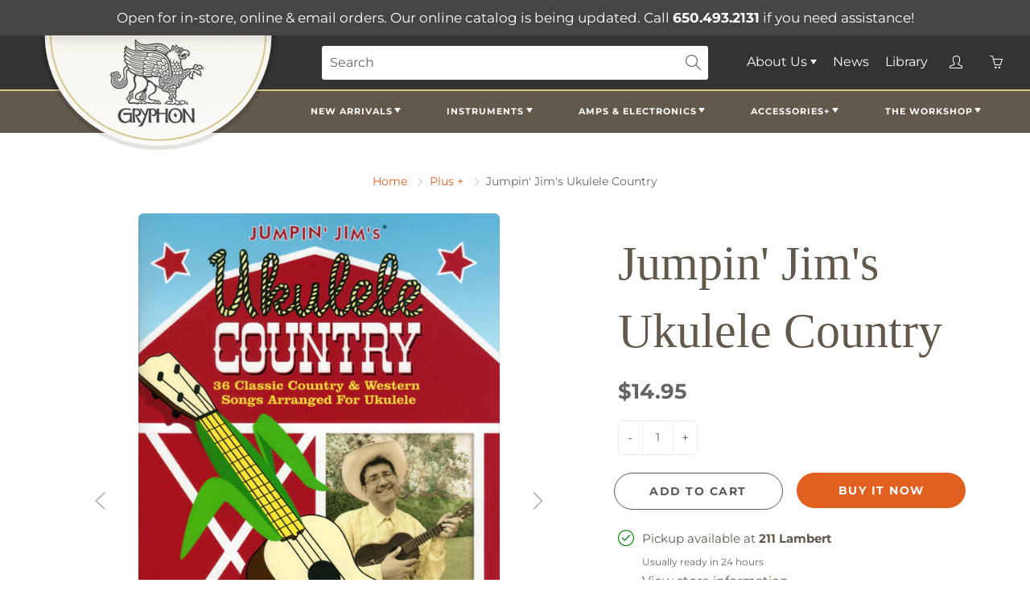

--- FILE ---
content_type: text/html; charset=utf-8
request_url: https://www.gryphonstrings.com//variants/40471709647047/?section_id=store-availability
body_size: 313
content:
<div id="shopify-section-store-availability" class="shopify-section"><div class="store-availability-container">
    <div class="store-availability-information"><i class="lin lin-check store-availability-information-icon"></i>
        <div class="store-availability-information-container"><p class="store-availability-information__title">
              Pickup available at <strong>211 Lambert</strong>
            </p>
            <p class="store-availability-information__stock store-availability-small-text">
              Usually ready in 24 hours
            </p>

            <button type="button" class="store-availability-information__button js-modal-open-store-availability-modal store-availability-small-text open-popup-link" data-store-availability-modal-open aria-haspopup="dialog">View store information
</button></div>
    </div>
    <div
      class="mfp-hide mfp-with-anim modal-popup mfp-dialog store-availability-modal"
      id="StoreAvailabilityModal"
      role="dialog"
      aria-modal="true"
      aria-labelledby="StoreAvailabilitiesModalProductTitle"
    >
      <div class="store-availabilities-modal__header">
        <div class="store-availabilities-modal__product-information">
          <h2
            id="StoreAvailabilitiesModalProductTitle"
            class="store-availabilities-modal__product-title"
            data-store-availability-modal-product-title
          >
          </h2>
          <p
            class="store-availabilities-modal__variant-title store-availability-small-text"
            data-store-availability-modal-variant-title
          >
            Default Title
          </p>
        </div>
      </div>
    <ul class="store-availabilities-list" role="list"><li class="store-availability-list__item">
          <h3 class="store-availability-list__location">
            211 Lambert
          </h3>
          <div class="store-availability-list__stock store-availability-small-text"><i class="lin lin-check store-availability-list__stock__icon"></i>Pickup available, usually ready in 24 hours
</div><address class="store-availability-list__address">
            <p>211 Lambert Avenue<br>Palo Alto CA 94306<br>United States</p>
          </address><p class="store-availability-list__phone store-availability-small-text">
              +16504932131<br>
            </p></li></ul>
	</div>
</div>
</div>

--- FILE ---
content_type: text/javascript
request_url: https://www.gryphonstrings.com/cdn/shop/t/5/assets/gryp.js?v=38408373494599064771625089297
body_size: -647
content:
window.gryp=window.gryp||{},gryp.Global={initExternalLinks:function(){$("a").each(function(){var a=new RegExp("/"+window.location.host+"/");!a.test(this.href)&&this.href.indexOf("javascript")==-1&&$(this).addClass("external").attr("target","_blank").attr("rel","noopener")})},init:function(){this.initExternalLinks()}},gryp.RelatedSections={removeEmptySections:function(){let $sections=$('[id*="-related-"]');$sections.length&&$sections.each(function(){$(this).find(".recommendation_content").length||$(this).remove()})},init:function(){this.removeEmptySections()}},$(document).ready(function(){gryp.Global.init(),gryp.RelatedSections.init()});
//# sourceMappingURL=/cdn/shop/t/5/assets/gryp.js.map?v=38408373494599064771625089297
